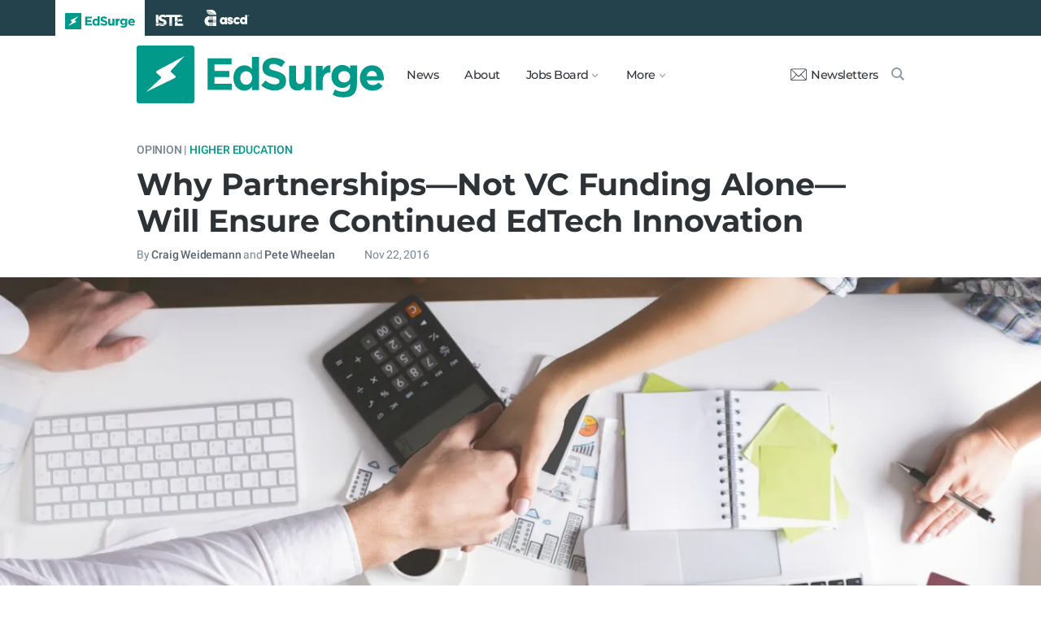

--- FILE ---
content_type: text/html; charset=utf-8
request_url: https://www.edsurge.com/news/2016-11-22-why-partnerships-not-vc-funding-alone-will-ensure-continued-edtech-innovation
body_size: 9789
content:
<!DOCTYPE html><html lang="en" xmlns="http://www.w3.org/1999/xhtml"><head prefix="og: http://ogp.me/ns# fb: http://ogp.me/ns/fb# article: http://ogp.me/ns/article#"><link href="https://www.googletagmanager.com" rel="preconnect" /><link href="https://www.googletagmanager.com" rel="dns-prefetch" /><link href="https://www.google-analytics.com" rel="preconnect" /><link href="https://www.google-analytics.com" rel="dns-prefetch" /><link href="https://connect.facebook.net" rel="preconnect" /><link href="https://connect.facebook.net" rel="dns-prefetch" /><link href="https://snap.licdn.com" rel="preconnect" /><link href="https://snap.licdn.com" rel="dns-prefetch" /><link href="https://edsurge.imgix.net" rel="preconnect" /><link href="https://edsurge.imgix.net" rel="dns-prefetch" /><link as="script" href="https://www.edsurge.com/assets/jquery-58fa327d47526faff06ea7057a0022e9c42b2ca3a9aeea413f0e18176a63cd9f.js" rel="preload" /><link as="script" href="https://www.googletagmanager.com/gtm.js?id=GTM-PFD6BJB&amp;gtm_auth=cajOVqzOEDysQxMokAYtkg&amp;gtm_preview=env-2&amp;gtm_cookies_win=x" rel="preload" /><link as="script" href="https://connect.facebook.net/en_US/fbevents.js" rel="preload" /><link as="script" href="https://snap.licdn.com/li.lms-analytics/insight.min.js" rel="preload" /><!--[if lt IE 10]><![else]--><!--Data Layer--><script>dataLayer = [{
  'page_type': "Post",
  'page_category': "higher-education/higher-ed/higher-ed-gates/long-article"
}];</script><script>dataLayer.push({'article_main_topic': "higher-education"})</script><script>dataLayer.push({'article_root_topic': "higher-education"})</script><script>dataLayer.push({'article_topics': ['higher-education']})</script><script>dataLayer.push({'article_tr_option': "higher-ed-gates"})</script><script>dataLayer.push({'article_class': "opinion"})</script><script>dataLayer.push({'article_audiences': ['higher-ed']})</script><script>dataLayer.push({'article_guid': "d7b5e6cd"})</script><script>dataLayer.push({'article_col_guid': "none"})</script><script>dataLayer.push({'article_or_col_sponsor': "none"})</script><!--Google Tag Manager--><script>(function(w,d,s,l,i){w[l]=w[l]||[];w[l].push({'gtm.start':
new Date().getTime(),event:'gtm.js'});var f=d.getElementsByTagName(s)[0],
j=d.createElement(s),dl=l!='dataLayer'?'&l='+l:'';j.async=true;j.src=
'https://www.googletagmanager.com/gtm.js?id='+i+dl+ '&gtm_auth=cajOVqzOEDysQxMokAYtkg&gtm_preview=env-2&gtm_cookies_win=x';f.parentNode.insertBefore(j,f);
})(window,document,'script','dataLayer','GTM-PFD6BJB');</script><!--End Google Tag Manager--><![endif]--><link href="https://www.edsurge.com/assets/touch-icon-152-8d62be7cc6c3f70fec3534f5d3473c679926e55aa076983ea3dfde5a5caeb5e0.png" rel="apple-touch-icon-precomposed" /><meta content="#FFFFFF" name="msapplication-TileColor" /><meta content="https://www.edsurge.com/assets/touch-icon-144-33d697383920fb673e54d158963dc9888c286433174a4f247f37a217d74cb7c5.png" name="msapplication-TileImage" /><meta content="width=device-width, initial-scale=1.0" name="viewport" /><link rel="icon" type="image/x-icon" href="https://edsurge.imgix.net/static_assets/favicon.png?auto=compress%2Cformat&amp;w=128&amp;h=128&amp;fit=crop" /><link rel="alternate" type="application/rss+xml" title="RSS" href="https://www.edsurge.com/articles_rss" /><meta name="csrf-param" content="authenticity_token" />
<meta name="csrf-token" content="fwaMyic-m31QX21GK-eWGb_0rEiWiD_gt3oSDcrgNqkmff4VNPqe0F0QkICtjJ8SFIiOz81izBd7X7Gpa9rnnA" /><title>Why Partnerships—Not VC Funding Alone—Will Ensure Continued EdTech Innovation | EdSurge News</title><meta content=" Analysts and industry experts have lamented the recent slowdown in edtech investment, crystallizing doubts already felt by entrepreneurs and ..." name="description" /><link href="https://www.edsurge.com/news/2016-11-22-why-partnerships-not-vc-funding-alone-will-ensure-continued-edtech-innovation" rel="canonical" /><script type="application/ld+json">{"@context":"http://schema.org","@type":"NewsArticle","mainEntityOfPage":{"@type":"WebPage","@id":"https://www.edsurge.com/news/2016-11-22-why-partnerships-not-vc-funding-alone-will-ensure-continued-edtech-innovation"},"headline":"Why Partnerships—Not VC Funding Alone—Will Ensure Continued EdTech Innovation","image":{"@type":"ImageObject","url":"https://edsurge.imgix.net/uploads/post/image/9094/shutterstock_520106569-1479849296.jpg?auto=compress%2Cformat\u0026crop=true\u0026h=486\u0026w=1200","height":486,"width":1200},"datePublished":"2016-11-22T15:39:38.462-08:00","dateModified":"2018-12-27T04:59:55.953-08:00","copyrightYear":"2016","author":{"@type":"Person","name":"Craig Weidemann"},"publisher":{"@type":"Organization","name":"EdSurge","logo":{"@type":"ImageObject","url":"https://www.edsurge.com/assets/EdSurgeLogo-c2c8ad20523890e9771929670c7423ac192d341e22a0cb9645d770128061461b.png","width":142,"height":33}},"description":" Analysts and industry experts have lamented the recent slowdown in edtech investment, crystallizing doubts already felt by entrepreneurs and ..."}</script><meta content="162373073824096" property="fb:pages" /><meta content="162031353857677" property="fb:app_id" /><meta content="en_US" property="og:locale" /><meta content="EdSurge" property="og:site_name" /><meta content="Why Partnerships—Not VC Funding Alone—Will Ensure Continued EdTech Innovation - EdSurge News" property="og:title" /><meta content="article" property="og:type" /><meta content="https://www.edsurge.com/news/2016-11-22-why-partnerships-not-vc-funding-alone-will-ensure-continued-edtech-innovation" property="og:url" /><meta content=" Analysts and industry experts have lamented the recent slowdown in edtech investment, crystallizing doubts already felt by entrepreneurs and ..." property="og:description" /><meta content="https://edsurge.imgix.net/uploads/post/image/9094/shutterstock_520106569-1479849296.jpg?auto=compress%2Cformat&w=1024&h=512&fit=crop" property="og:image" /><meta content="1024" property="og:image:width" /><meta content="512" property="og:image:height" /><meta content="summary_large_image" name="twitter:card" /><meta content="@EdSurge" name="twitter:site" /><meta content=" Analysts and industry experts have lamented the recent slowdown in edtech investment, crystallizing doubts already felt by entrepreneurs and ..." name="twitter:description" /><meta content="https://edsurge.imgix.net/uploads/post/image/9094/shutterstock_520106569-1479849296.jpg?auto=compress%2Cformat&w=1024&h=512&fit=crop" name="twitter:image" /><meta content="Image Credit: Peshkova / Shutterstock" name="twitter:image:alt" /><meta content="2016-11-22" property="article:published_time" /><meta content="2018-12-27" property="article:modified_time" /><meta content="https://www.edsurge.com/craig-weidemann" property="article:author" /><meta content="Education Technology" property="article:section" /><link rel="stylesheet" href="/assets/news-b217525c851213fb401eac353a6374f4f327025f8e10be1ff32fb629bc7840fa.css" media="all" /></head><body class="k12"><!--Google Tag Manager (noscript)--><noscript><iframe height="0" src="https://www.googletagmanager.com/ns.html?id=GTM-PFD6BJB&amp;gtm_auth=cajOVqzOEDysQxMokAYtkg&amp;gtm_preview=env-2&amp;gtm_cookies_win=x" style="display:none;visibility:hidden" width="0"></iframe></noscript><!--End Google Tag Manager (noscript)--><div class="eyebrow hide-on-large hide-on-small show-on-full"><a title="EdSurge" href="https://www.edsurge.com"><div class="logo edsurge-green-logo-image"></div></a><a target="_blank" rel="nofollow noopener" title="ISTE" href="https://iste.org/"><div class="logo iste-white-logo-image"></div></a><a target="_blank" rel="nofollow noopener" title="ASCD" href="https://www.ascd.org/"><div class="logo ascd-white-logo-image"></div></a></div><nav class="main-nav-full hide-on-large hide-on-small show-on-full"><div class="row middle-on-full"><div class="column large-4"><a class="logo edsurge-green-logo-image" title="EdSurge" href="https://www.edsurge.com">&nbsp;</a></div><div class="column large-8 right-align"><div class="nav-items"><a href="https://www.edsurge.com/news">News</a><a href="https://www.edsurge.com/about">About</a><div class="drop chevron">Jobs Board<nav class="jobs-full full-dropdown"><ul><li><a href="https://www.edsurge.com/landing/find-a-job">Jobs Homepage</a></li><li><a href="https://www.edsurge.com/jobs/pricing_and_offerings">Post a Job</a></li><li><a href="https://www.edsurge.com/jobs">Find a Job</a></li><li><a class="last" href="https://www.edsurge.com/research/guides/the-edsurge-guide-to-getting-a-job-or-finding-talent-in-the-edtech-world">Guide</a></li></ul></nav></div><div class="drop chevron">More<nav class="more-full full-dropdown"><ul><li><a href="https://www.edsurge.com/research/guides">Collections</a></li><li><a href="https://www.edsurge.com/research">Research</a></li><li><a href="https://www.edsurge.com/advertising">Advertising</a></li><li><a href="https://www.edsurge.com/events">Events</a></li><li><a href="https://www.edsurge.com/events/webinars">Webinars</a></li></ul></nav></div></div><div class="nav-actions"><a rel="nofollow noopener" class="subscribe-link green-hover" href="https://www.edsurge.com/newsletters"><div class="mail-thin-icon"></div>Newsletters</a><a title="Search" class="search-container green-hover" href="https://www.edsurge.com/search"><div class="search-icon-thin"></div></a></div></div></div></nav><nav class="main-nav-small hide-on-full"><div class="row"><div class="column small-2"><div class="hamburger hamburger-icon"></div></div><div class="column small-8"><a class="logo edsurge-green-logo-image" title="EdSurge" href="https://www.edsurge.com"></a></div><div class="column small-2"><a title="Search" class="search search-icon-thin" href="https://www.edsurge.com/search"></a></div></div></nav><nav class="subnav-small"><div class="row top"><div class="column small-2"><div class="close-subnav x-icon"></div></div><div class="column small-8"><a class="logo edsurge-green-logo-image" title="EdSurge" href="/"></a></div></div><div class="row links-list"><ul><li><a class="plain" href="https://www.edsurge.com/news">News</a></li><li><a class="plain" href="https://www.edsurge.com/about">About</a></li><li><a class="plain" href="https://www.edsurge.com/landing/find-a-job">Jobs</a></li><li><a class="plain" href="https://www.edsurge.com/research/guides">Collections</a></li><li><a class="plain" href="https://www.edsurge.com/research">Research</a></li><li><a class="plain" href="https://www.edsurge.com/events">Events</a></li><li><a class="plain" href="https://www.edsurge.com/events/webinars">Webinars</a></li><li><a class="plain" href="https://www.edsurge.com/advertising">Advertising</a></li></ul><div class="mobile-eyebrow"><a title="EdSurge" href="https://www.edsurge.com"><div class="eyebrow-logo edsurge-green-logo-image"></div></a><a target="_blank" rel="nofollow noopener" title="ISTE" href="https://iste.org/"><div class="eyebrow-logo iste-black-logo-image"></div></a><a target="_blank" rel="nofollow noopener" title="ASCD" href="https://www.ascd.org/"><div class="eyebrow-logo ascd-black-logo-image"></div></a></div></div><div class="row subscribe"><div class="column small-12 green-edsurge-bg"><a class="white bold" rel="nofollow noopener" target="_blank" href="https://www.edsurge.com/newsletters">Sign up for our Newsletters<span class="right-arr"><div class="thin-arrow-icon"></div></span></a></div></div></nav><!--[if lt IE 10]><em class="navbar-warning">your version of IE browser is not supported please upgrade.</em><![endif]--><div class="container"><article><div class="hide-on-small show-on-full sharebar-desktop-sticky"><div class="row"><div class="column full-9 text nowrap"><a title="EdSurge" href="/"><div class="logo edsurge-bolt-green"></div></a><span class="montserrat medium fs-small">Why Partnerships—Not VC Funding Alone—Will Ensure Continued EdTech...</span></div><div class="column full-3 right-align sharebar-sticky"><a ga-event-category="Social" ga-event-action="Share" ga-event-label="Twitter" class="js-track-click x-company-bg" rel="nofollow noopener" target="_blank" href="https://twitter.com/intent/tweet?text=Why+Partnerships%E2%80%94Not+VC+Funding+Alone%E2%80%94Will+Ensure+Continued+EdTech+Innovation&amp;url=https%3A%2F%2Fwww.edsurge.com%2Fnews%2F2016-11-22-why-partnerships-not-vc-funding-alone-will-ensure-continued-edtech-innovation%3Futm_campaign%3Dsite%26utm_content%3Dshare-130&amp;via=EdSurge"><div class="x-company-icon" title="Share on X"></div>Tweet</a><a ga-event-category="Social" ga-event-action="Share" ga-event-label="Facebook" class="facebook-bg js-track-click" rel="nofollow noopener" target="_blank" href="https://www.facebook.com/dialog/feed?app_id=162031353857677&amp;description=+Analysts+and+industry+experts+have+lamented+the+recent+slowdown+in+edtech+investment%2C+crystallizing+doubts+already+felt+by+entrepreneurs+and+...&amp;display=popup&amp;link=https%3A%2F%2Fwww.edsurge.com%2Fnews%2F2016-11-22-why-partnerships-not-vc-funding-alone-will-ensure-continued-edtech-innovation%3Futm_campaign%3Dsite%26utm_content%3Dshare-130&amp;name=Why+Partnerships%E2%80%94Not+VC+Funding+Alone%E2%80%94Will+Ensure+Continued+EdTech+Innovation+-+EdSurge+News&amp;picture=https%3A%2F%2Fedsurge.imgix.net%2Fuploads%2Fpost%2Fimage%2F9094%2Fshutterstock_520106569-1479849296.jpg%3Fauto%3Dcompress%252Cformat%26w%3D1200%26h%3D628%26fit%3Dcrop&amp;redirect_uri=https%3A%2F%2Fwww.edsurge.com%2Fnews%2F2016-11-22-why-partnerships-not-vc-funding-alone-will-ensure-continued-edtech-innovation"><div class="facebook-icon" title="Share on Facebook"></div>Share</a></div></div></div><div class="hide-on-small show-on-full article-newsletter-desktop-sticky"><div class="row"><div class="column full-4 full-offset-8 pl2"><div class="row green-light3-bg"><div class="column small-10" style="width: 89%; padding-right:0"><a class="fs-small white" rel="nofollow noopener" target="_blank" href="https://www.edsurge.com/newsletters"><div class="mail-thin-icon"></div>Sign up for our newsletter</a></div><div class="column small-2 right-align" style="width:11%"><div class="close">&times;</div></div></div></div></div></div><div class="hide-on-large sharebar-mobile-sticky"><div class="row"><div class="column small-4"><a class="logo edsurge-green-logo-image" title="EdSurge" href="/"></a></div><div class="column small-8 right-align sharebar-sticky"><a ga-event-category="Social" ga-event-action="Share" ga-event-label="Twitter" class="js-track-click x-company-bg" rel="nofollow noopener" target="_blank" href="https://twitter.com/intent/tweet?text=Why+Partnerships%E2%80%94Not+VC+Funding+Alone%E2%80%94Will+Ensure+Continued+EdTech+Innovation&amp;url=https%3A%2F%2Fwww.edsurge.com%2Fnews%2F2016-11-22-why-partnerships-not-vc-funding-alone-will-ensure-continued-edtech-innovation%3Futm_campaign%3Dsite%26utm_content%3Dshare-130&amp;via=EdSurge"><div class="x-company-icon" title="Share on X"></div>Tweet</a><a ga-event-category="Social" ga-event-action="Share" ga-event-label="Facebook" class="facebook-bg js-track-click" rel="nofollow noopener" target="_blank" href="https://www.facebook.com/dialog/feed?app_id=162031353857677&amp;description=+Analysts+and+industry+experts+have+lamented+the+recent+slowdown+in+edtech+investment%2C+crystallizing+doubts+already+felt+by+entrepreneurs+and+...&amp;display=popup&amp;link=https%3A%2F%2Fwww.edsurge.com%2Fnews%2F2016-11-22-why-partnerships-not-vc-funding-alone-will-ensure-continued-edtech-innovation%3Futm_campaign%3Dsite%26utm_content%3Dshare-130&amp;name=Why+Partnerships%E2%80%94Not+VC+Funding+Alone%E2%80%94Will+Ensure+Continued+EdTech+Innovation+-+EdSurge+News&amp;picture=https%3A%2F%2Fedsurge.imgix.net%2Fuploads%2Fpost%2Fimage%2F9094%2Fshutterstock_520106569-1479849296.jpg%3Fauto%3Dcompress%252Cformat%26w%3D1200%26h%3D628%26fit%3Dcrop&amp;redirect_uri=https%3A%2F%2Fwww.edsurge.com%2Fnews%2F2016-11-22-why-partnerships-not-vc-funding-alone-will-ensure-continued-edtech-innovation"><div class="facebook-icon" title="Share on Facebook"></div>Share</a></div></div></div><div class="hide-on-large article-newsletter-mobile-sticky"><div class="row"><div class="column small-10" style="width: 92%; padding-right:0"><a class="fs-regular" rel="nofollow noopener" target="_blank" href="https://www.edsurge.com/newsletters"><div class="mail-thin-icon"></div><div class="text"><span class="medium">Like this article?</span><br />Sign up for our newsletter &rarr;</div></a></div><div class="column small-2 right-align" style="width:8%"><div class="close">&times;</div></div></div></div><div class="row"><div class="column large-12 mt2 small-pl0 large-pl0_5"><h3 class="mt0 large-mb0_5 small-mb0_25 roboto medium top-section caps"><span class="grey-5">Opinion |</span> <span><a href="/news/topics/higher-education">Higher Education</a></span> </h3><h1 class="bold mb0_5 mt0_5 grey-8">Why Partnerships—Not VC Funding Alone—Will Ensure Continued EdTech Innovation</h1><h4 class="large-mt0_25 small-mt0_5 mb0_5 regular grey-5 roboto top-section"><span>By <a class="muted-link medium grey-6" href="/writers/craig-weidemann">Craig Weidemann</a> and <a class="muted-link medium grey-6" href="/writers/pete-wheelan">Pete Wheelan</a></span> &emsp; &emsp; <span>Nov 22, 2016</span> </h4></div></div><figure class="m0 mt0_5"><img srcset="https://edsurge.imgix.net/uploads/post/image/9094/shutterstock_520106569-1479849296.jpg?auto=compress%2Cformat&amp;w=100&amp;h=40&amp;fit=crop 100w, https://edsurge.imgix.net/uploads/post/image/9094/shutterstock_520106569-1479849296.jpg?auto=compress%2Cformat&amp;w=320&amp;h=129&amp;fit=crop 320w, https://edsurge.imgix.net/uploads/post/image/9094/shutterstock_520106569-1479849296.jpg?auto=compress%2Cformat&amp;w=480&amp;h=194&amp;fit=crop 480w, https://edsurge.imgix.net/uploads/post/image/9094/shutterstock_520106569-1479849296.jpg?auto=compress%2Cformat&amp;w=640&amp;h=259&amp;fit=crop 640w, https://edsurge.imgix.net/uploads/post/image/9094/shutterstock_520106569-1479849296.jpg?auto=compress%2Cformat&amp;w=750&amp;h=303&amp;fit=crop 750w, https://edsurge.imgix.net/uploads/post/image/9094/shutterstock_520106569-1479849296.jpg?auto=compress%2Cformat&amp;w=850&amp;h=344&amp;fit=crop 850w, https://edsurge.imgix.net/uploads/post/image/9094/shutterstock_520106569-1479849296.jpg?auto=compress%2Cformat&amp;w=1080&amp;h=437&amp;fit=crop 1080w, https://edsurge.imgix.net/uploads/post/image/9094/shutterstock_520106569-1479849296.jpg?auto=compress%2Cformat&amp;w=1200&amp;h=486&amp;fit=crop 1200w, https://edsurge.imgix.net/uploads/post/image/9094/shutterstock_520106569-1479849296.jpg?auto=compress%2Cformat&amp;w=1400&amp;h=567&amp;fit=crop 1400w, https://edsurge.imgix.net/uploads/post/image/9094/shutterstock_520106569-1479849296.jpg?auto=compress%2Cformat&amp;w=1600&amp;h=648&amp;fit=crop 1600w, https://edsurge.imgix.net/uploads/post/image/9094/shutterstock_520106569-1479849296.jpg?auto=compress%2Cformat&amp;w=1800&amp;h=729&amp;fit=crop 1800w, https://edsurge.imgix.net/uploads/post/image/9094/shutterstock_520106569-1479849296.jpg?auto=compress%2Cformat&amp;w=2000&amp;h=810&amp;fit=crop 2000w, https://edsurge.imgix.net/uploads/post/image/9094/shutterstock_520106569-1479849296.jpg?auto=compress%2Cformat&amp;w=2200&amp;h=891&amp;fit=crop 2200w, https://edsurge.imgix.net/uploads/post/image/9094/shutterstock_520106569-1479849296.jpg?auto=compress%2Cformat&amp;w=2400&amp;h=972&amp;fit=crop 2400w, https://edsurge.imgix.net/uploads/post/image/9094/shutterstock_520106569-1479849296.jpg?auto=compress%2Cformat&amp;w=2600&amp;h=1053&amp;fit=crop 2600w, https://edsurge.imgix.net/uploads/post/image/9094/shutterstock_520106569-1479849296.jpg?auto=compress%2Cformat&amp;w=2800&amp;h=1134&amp;fit=crop 2800w, https://edsurge.imgix.net/uploads/post/image/9094/shutterstock_520106569-1479849296.jpg?auto=compress%2Cformat&amp;w=3000&amp;h=1215&amp;fit=crop 3000w" alt="Why Partnerships—Not VC Funding Alone—Will Ensure Continued EdTech Innovation" class="full-width-on-small" sizes="100vw" width="1800" height="729" src="https://edsurge.imgix.net/uploads/post/image/9094/shutterstock_520106569-1479849296.jpg?auto=compress%2Cformat&w=640&h=259&fit=crop" /><figcaption class="m0"><div class="row article-river-width max-width-on-full"><div class="column small-6 large-8 p0"><h6 class="m0 roboto regular image-attr mt0 pl0 mb0_5"></h6></div><div class="column small-6 large-4 p0"><h6 class="m0 roboto regular image-attr mt0 f-right small-pr0_5 mb0_5"><a target="_blank" rel="noopener" href="https://www.shutterstock.com/pic-520106569.html">Image Credit: Peshkova / Shutterstock</a></h6></div></div></figcaption></figure><div class="row small-mt0 article-river-width"><div class="verbose-sharing hide-on-large"><a ga-event-category="Social" ga-event-action="Share" ga-event-label="Twitter" class="js-track-click x-company-bg" rel="nofollow noopener" target="_blank" href="https://twitter.com/intent/tweet?text=Why+Partnerships%E2%80%94Not+VC+Funding+Alone%E2%80%94Will+Ensure+Continued+EdTech+Innovation&amp;url=https%3A%2F%2Fwww.edsurge.com%2Fnews%2F2016-11-22-why-partnerships-not-vc-funding-alone-will-ensure-continued-edtech-innovation%3Futm_campaign%3Dsite%26utm_content%3Dshare-130&amp;via=EdSurge"><div class="x-company-icon" title="Share on X"></div>Tweet</a><a ga-event-category="Social" ga-event-action="Share" ga-event-label="Facebook" class="facebook-bg js-track-click" rel="nofollow noopener" target="_blank" href="https://www.facebook.com/dialog/feed?app_id=162031353857677&amp;description=+Analysts+and+industry+experts+have+lamented+the+recent+slowdown+in+edtech+investment%2C+crystallizing+doubts+already+felt+by+entrepreneurs+and+...&amp;display=popup&amp;link=https%3A%2F%2Fwww.edsurge.com%2Fnews%2F2016-11-22-why-partnerships-not-vc-funding-alone-will-ensure-continued-edtech-innovation%3Futm_campaign%3Dsite%26utm_content%3Dshare-130&amp;name=Why+Partnerships%E2%80%94Not+VC+Funding+Alone%E2%80%94Will+Ensure+Continued+EdTech+Innovation+-+EdSurge+News&amp;picture=https%3A%2F%2Fedsurge.imgix.net%2Fuploads%2Fpost%2Fimage%2F9094%2Fshutterstock_520106569-1479849296.jpg%3Fauto%3Dcompress%252Cformat%26w%3D1200%26h%3D628%26fit%3Dcrop&amp;redirect_uri=https%3A%2F%2Fwww.edsurge.com%2Fnews%2F2016-11-22-why-partnerships-not-vc-funding-alone-will-ensure-continued-edtech-innovation"><div class="facebook-icon" title="Share on Facebook"></div>Share</a><a ga-event-category="Social" ga-event-action="Share" ga-event-label="Email" class="email-bg js-track-click" rel="nofollow noopener" href="mailto:?subject=Why Partnerships—Not VC Funding Alone—Will Ensure Continued EdTech Innovation - EdSurge News&amp;body=https://www.edsurge.com/news/2016-11-22-why-partnerships-not-vc-funding-alone-will-ensure-continued-edtech-innovation"><div class="email-icon" title="Share via email"></div>Email</a></div><div class="verbose-sharing hide-on-small show-on-large"><a ga-event-category="Social" ga-event-action="Share" ga-event-label="Twitter" class="js-track-click x-company-bg" rel="nofollow noopener" href="https://twitter.com/intent/tweet?text=Why+Partnerships%E2%80%94Not+VC+Funding+Alone%E2%80%94Will+Ensure+Continued+EdTech+Innovation&amp;url=https%3A%2F%2Fwww.edsurge.com%2Fnews%2F2016-11-22-why-partnerships-not-vc-funding-alone-will-ensure-continued-edtech-innovation%3Futm_campaign%3Dsite%26utm_content%3Dshare-130&amp;via=EdSurge"><div class="x-company-icon" title="Share on Twitter"></div>Tweet</a><a ga-event-category="Social" ga-event-action="Share" ga-event-label="Facebook" class="facebook-bg js-track-click" rel="nofollow noopener" href="https://www.facebook.com/dialog/feed?app_id=162031353857677&amp;description=+Analysts+and+industry+experts+have+lamented+the+recent+slowdown+in+edtech+investment%2C+crystallizing+doubts+already+felt+by+entrepreneurs+and+...&amp;display=popup&amp;link=https%3A%2F%2Fwww.edsurge.com%2Fnews%2F2016-11-22-why-partnerships-not-vc-funding-alone-will-ensure-continued-edtech-innovation%3Futm_campaign%3Dsite%26utm_content%3Dshare-130&amp;name=Why+Partnerships%E2%80%94Not+VC+Funding+Alone%E2%80%94Will+Ensure+Continued+EdTech+Innovation+-+EdSurge+News&amp;picture=https%3A%2F%2Fedsurge.imgix.net%2Fuploads%2Fpost%2Fimage%2F9094%2Fshutterstock_520106569-1479849296.jpg%3Fauto%3Dcompress%252Cformat%26w%3D1200%26h%3D628%26fit%3Dcrop&amp;redirect_uri=https%3A%2F%2Fwww.edsurge.com%2Fnews%2F2016-11-22-why-partnerships-not-vc-funding-alone-will-ensure-continued-edtech-innovation"><div class="facebook-icon" title="Share on Facebook"></div>Share</a><a ga-event-category="Social" ga-event-action="Share" ga-event-label="Email" class="email-bg js-track-click" rel="nofollow noopener" href="mailto:?subject=Why Partnerships—Not VC Funding Alone—Will Ensure Continued EdTech Innovation - EdSurge News&amp;body=https://www.edsurge.com/news/2016-11-22-why-partnerships-not-vc-funding-alone-will-ensure-continued-edtech-innovation"><div class="email-icon" title="Share via email"></div>Email</a></div></div><div class="article-full"><div class="row article-content"><p> Analysts and industry experts have lamented the recent <a href="https://techcrunch.com/2015/06/03/investors-rethink-edtech-as-dealflow-declines/" target="_blank" rel="nofollow noopener">slowdown</a> in edtech investment, crystallizing doubts already felt by entrepreneurs and academics. Meanwhile, the pressure on institutions to drive improved outcomes continues, even as higher education is facing fiscal challenges that can leave little room for innovation and creativity.</p><p> In response to this challenging environment, one possible solution may come in an unexpected place—a new kind of partnership between those who create technology for education and those who use it for teaching, learning and student support.</p><p> Too often, educational institutions and technology companies work in their own silos, keeping their relationship contractual. That relationship changes drastically, however, in a model of embedded partnership. With such a model, each party can focus on what it brings to the table, and together they can concentrate on the critical challenges of reducing time and cost to degree and increasing student success.</p><p> Penn State and <a href="http://www.insidetrack.com/" target="_blank" rel="nofollow noopener">InsideTrack</a>, a company that helps colleges with student support programs, have worked closely together to pioneer this model as part of the university’s new <a href="http://edtechnetwork.psu.edu/" target="_blank" rel="nofollow noopener">EdTech Network</a> initiative, which is working to replace traditional vendor-client relationships with collaborative partnerships. The EdTech Network, a vertical of <a href="http://invent.psu.edu/" target="_blank" rel="nofollow noopener">Invent Penn State</a>, is bringing together investors, entrepreneurs, faculty, staff, students and alumni to find new and previously overlooked opportunities for innovation and partnerships with the private sector.</p><p> As part of its partnership with the EdTech Network, InsideTrack has co-located at Penn State’s University Park campus and is working closely with faculty and staff to develop new ideas and initiatives in conjunction with Penn State’s online World Campus. The partnership is based on mutual respect, learning and commitment to improving student success. Based on what we have learned so far, we’ve developed three strategies for embedding tech in education in a way that meets the needs of students, institutions and solution providers.</p><h2>Find fertile ground for innovation together.</h2><p> Institutions can be so busy walling themselves off from commercial influence that they may miss unexpected opportunities to engage with the technology sector. We need a new, more collaborative model in which academia and the private sector address real-world challenges by leveraging their respective strengths.</p><p> Drawing on successful models of tech accelerator programs, universities can bring other resources that are just as or more valuable as those commonly available in incubators to entrepreneurs or early-stage ventures. Institutions have faculty who can offer expertise and pilot new teaching strategies, as well as alumni and career networks, who can contribute to solutions aimed at enhancing post-graduation success. They enroll students who can participate in research activities and—as learners and customers—help create new apps, products and services. Startups, growth-stage tech and mature companies frequently need and benefit from office space contiguous to customers.</p><p> Another university strength is applied research. Higher education has had enormous success in using its research capabilities, human capital and facilities to attract investment from industries including agriculture, life sciences and manufacturing. But when it comes to educational technology, which has the potential to dramatically improve student outcomes, the shoemaker’s children often go barefoot.</p><p> Companies can also add value to institutions in unexpected ways. Companies can provide technical expertise to help solve institutional and pedagogical challenges, and they can provide powerful engagement and learning opportunities for students and staff. For example, InsideTrack, which provides coaching to Penn State World Campus students, provides regular, data-driven briefings to university administrators on trends in student attitudes, behaviors and preferences.</p><h2>Measure what works.</h2><p> In the past, well-meaning companies have come to the table with solutions for influencing student outcomes, but without much proof to back up their claims. Others have paid lip service to student and institutional success while jockeying for more favorable contracts and seeking to further entrench their position for the next round of negotiation. Now, however, measuring student outcomes and engagement through analytics—once a futuristic vision for the office of institutional research—is increasingly the norm, rather than the exception, for a growing majority of colleges and universities.</p><p> As business intelligence and analytics become increasingly ubiquitous on campus, universities can help their private-sector partners produce efficacy data and evidence faster and more efficiently. For more established enterprise technology, evaluation is becoming a foundational component of successful implementation, and something that can be done with immense precision, helping to optimize performance.</p><h2>Collaborate with transparency.</h2><p> Solutions providers and institutions must develop relationships built on trust and honesty. Attempts to guard against showing weakness or exposing the “secret sauce” will simply result in missed opportunities to strengthen each other’s offerings and do right by students.</p><p> Penn State administrators have regular, candid discussions with solutions providers on the challenges the institution is facing. In exchange, they encourage competitive solution providers to come together, through the EdTech Network, to develop joint solutions to address the needs of the university and its students.</p><p> Collectively, higher education and the edtech sector are beginning to merge their unique capabilities to improve pedagogy, student services and outcomes. The success of these mergers requires leaders willing to go beyond the traditional vendor-client archetype that too often defines industry partnerships today, and instead establish long-term, mutually beneficial partnerships based on trust.</p><h4>Craig Weidemann is Vice Provost for Online Education at Penn State University and Pete Wheelan is CEO of InsideTrack.</h4></div></div><div class="row mb1_5 mt1_5 article-river-width"><div class="column pl0 pr0 small-12"><a href='/news/topics/higher-education' class='button filled-grey small mt0_25 mb0_25'>Higher Education</a></div></div><div class="hide-on-small show-on-large article-full"><div class="row mt1_5 mb1_5 article-content"><div class="concise-sharing hide-on-small show-on-large"><a ga-event-category="Social" ga-event-action="Share" ga-event-label="Twitter" class="js-track-click x-company-bg" rel="nofollow noopener" href="https://twitter.com/intent/tweet?text=Why+Partnerships%E2%80%94Not+VC+Funding+Alone%E2%80%94Will+Ensure+Continued+EdTech+Innovation&amp;url=https%3A%2F%2Fwww.edsurge.com%2Fnews%2F2016-11-22-why-partnerships-not-vc-funding-alone-will-ensure-continued-edtech-innovation%3Futm_campaign%3Dsite%26utm_content%3Dshare-130&amp;via=EdSurge"><div class="x-company-icon" title="Share on X"></div></a><a ga-event-category="Social" ga-event-action="Share" ga-event-label="Facebook" class="facebook-bg js-track-click" rel="nofollow noopener" href="https://www.facebook.com/dialog/feed?app_id=162031353857677&amp;description=+Analysts+and+industry+experts+have+lamented+the+recent+slowdown+in+edtech+investment%2C+crystallizing+doubts+already+felt+by+entrepreneurs+and+...&amp;display=popup&amp;link=https%3A%2F%2Fwww.edsurge.com%2Fnews%2F2016-11-22-why-partnerships-not-vc-funding-alone-will-ensure-continued-edtech-innovation%3Futm_campaign%3Dsite%26utm_content%3Dshare-130&amp;name=Why+Partnerships%E2%80%94Not+VC+Funding+Alone%E2%80%94Will+Ensure+Continued+EdTech+Innovation+-+EdSurge+News&amp;picture=https%3A%2F%2Fedsurge.imgix.net%2Fuploads%2Fpost%2Fimage%2F9094%2Fshutterstock_520106569-1479849296.jpg%3Fauto%3Dcompress%252Cformat%26w%3D1200%26h%3D628%26fit%3Dcrop&amp;redirect_uri=https%3A%2F%2Fwww.edsurge.com%2Fnews%2F2016-11-22-why-partnerships-not-vc-funding-alone-will-ensure-continued-edtech-innovation"><div class="facebook-icon" title="Share on Facebook"></div></a><a ga-event-category="Social" ga-event-action="Share" ga-event-label="LinkedIn" class="js-track-click linkedin-bg" rel="nofollow noopener" href="https://www.linkedin.com/shareArticle?mini=true&amp;source=https%3A%2F%2Fwww.edsurge.com&amp;summary=+Analysts+and+industry+experts+have+lamented+the+recent+slowdown+in+edtech+investment%2C+crystallizing+doubts+already+felt+by+entrepreneurs+and+...&amp;title=Why+Partnerships%E2%80%94Not+VC+Funding+Alone%E2%80%94Will+Ensure+Continued+EdTech+Innovation+-+EdSurge+News&amp;url=https%3A%2F%2Fwww.edsurge.com%2Fnews%2F2016-11-22-why-partnerships-not-vc-funding-alone-will-ensure-continued-edtech-innovation%3Futm_campaign%3Dsite%26utm_content%3Dshare-130"><div class="linkedin-icon" title="Share on LinkedIn"></div></a><a ga-event-category="Social" ga-event-action="Share" ga-event-label="Email" class="email-bg js-track-click" rel="nofollow noopener" href="mailto:?subject=Why Partnerships—Not VC Funding Alone—Will Ensure Continued EdTech Innovation - EdSurge News&amp;body=https://www.edsurge.com/news/2016-11-22-why-partnerships-not-vc-funding-alone-will-ensure-continued-edtech-innovation"><div class="email-icon" title="Share via email"></div></a></div></div></div><div class="hide-on-large article-small"><div class="row mt1_5"><div class="concise-sharing hide-on-large"><a ga-event-category="Social" ga-event-action="Share" ga-event-label="Twitter" class="js-track-click x-company-bg" rel="nofollow noopener" target="_blank" href="https://twitter.com/intent/tweet?text=Why+Partnerships%E2%80%94Not+VC+Funding+Alone%E2%80%94Will+Ensure+Continued+EdTech+Innovation&amp;url=https%3A%2F%2Fwww.edsurge.com%2Fnews%2F2016-11-22-why-partnerships-not-vc-funding-alone-will-ensure-continued-edtech-innovation%3Futm_campaign%3Dsite%26utm_content%3Dshare-130&amp;via=EdSurge"><div class="x-company-icon" title="Share on X"></div></a><a ga-event-category="Social" ga-event-action="Share" ga-event-label="Facebook" class="facebook-bg js-track-click" rel="nofollow noopener" target="_blank" href="https://www.facebook.com/dialog/feed?app_id=162031353857677&amp;description=+Analysts+and+industry+experts+have+lamented+the+recent+slowdown+in+edtech+investment%2C+crystallizing+doubts+already+felt+by+entrepreneurs+and+...&amp;display=popup&amp;link=https%3A%2F%2Fwww.edsurge.com%2Fnews%2F2016-11-22-why-partnerships-not-vc-funding-alone-will-ensure-continued-edtech-innovation%3Futm_campaign%3Dsite%26utm_content%3Dshare-130&amp;name=Why+Partnerships%E2%80%94Not+VC+Funding+Alone%E2%80%94Will+Ensure+Continued+EdTech+Innovation+-+EdSurge+News&amp;picture=https%3A%2F%2Fedsurge.imgix.net%2Fuploads%2Fpost%2Fimage%2F9094%2Fshutterstock_520106569-1479849296.jpg%3Fauto%3Dcompress%252Cformat%26w%3D1200%26h%3D628%26fit%3Dcrop&amp;redirect_uri=https%3A%2F%2Fwww.edsurge.com%2Fnews%2F2016-11-22-why-partnerships-not-vc-funding-alone-will-ensure-continued-edtech-innovation"><div class="facebook-icon" title="Share on Facebook"></div></a><a ga-event-category="Social" ga-event-action="Share" ga-event-label="LinkedIn" class="js-track-click linkedin-bg" rel="nofollow noopener" target="_blank" href="https://www.linkedin.com/shareArticle?mini=true&amp;source=https%3A%2F%2Fwww.edsurge.com&amp;summary=+Analysts+and+industry+experts+have+lamented+the+recent+slowdown+in+edtech+investment%2C+crystallizing+doubts+already+felt+by+entrepreneurs+and+...&amp;title=Why+Partnerships%E2%80%94Not+VC+Funding+Alone%E2%80%94Will+Ensure+Continued+EdTech+Innovation+-+EdSurge+News&amp;url=https%3A%2F%2Fwww.edsurge.com%2Fnews%2F2016-11-22-why-partnerships-not-vc-funding-alone-will-ensure-continued-edtech-innovation%3Futm_campaign%3Dsite%26utm_content%3Dshare-130"><div class="linkedin-icon" title="Share on LinkedIn"></div></a><a ga-event-category="Social" ga-event-action="Share" ga-event-label="Email" class="email-bg js-track-click" rel="nofollow noopener" href="mailto:?subject=Why Partnerships—Not VC Funding Alone—Will Ensure Continued EdTech Innovation - EdSurge News&amp;body=https://www.edsurge.com/news/2016-11-22-why-partnerships-not-vc-funding-alone-will-ensure-continued-edtech-innovation"><div class="email-icon" title="Share via email"></div></a></div></div></div><div class="row mt1 mb1"><div class="column large-12 italic">Learn more about EdSurge operations, ethics and policies <a href="/operations-ethics-and-policies">here</a>. Learn more about EdSurge supporters <a href="/supporters">here</a>.</div></div><div class="article-trending mt2"><div class="row article-river-width max-width-on-full"><h3 class="mb0 mt0"><i class="roboto medium grey-8 caps">More from EdSurge</i> </h3></div><div class="row large-mb0_5 small-mb0 mt0 article-river-width max-width-on-full"><div class="column small-12 section-title-break"></div></div><div class="row mb4 article-river-width max-width-on-full"><div class="column large-6 small-12 full-3 small-pl0 small-pr0 large-mt0_25 small-mt1_5 pl0 large-pr0_5 full-pr0_9"><a class="plain headline-plain inline-block" href="/news/2026-01-13-early-childhood-experts-expect-to-hit-tipping-point-in-2026"><div class="row"><div class="show-on-large hide-on-small column large-12"><img class="lazyload" alt="Early Childhood Experts Expect to Hit ‘Tipping Point’ in 2026 " data-srcset="https://edsurge.imgix.net/uploads/post/image/16588/Screenshot_2026-1768250576.png?fit=crop&amp;auto=compress%2Cformat&amp;w=360&amp;h=190&amp;dpr=1 1x, https://edsurge.imgix.net/uploads/post/image/16588/Screenshot_2026-1768250576.png?fit=crop&amp;auto=compress%2Cformat&amp;w=360&amp;h=190&amp;dpr=2 2x, https://edsurge.imgix.net/uploads/post/image/16588/Screenshot_2026-1768250576.png?fit=crop&amp;auto=compress%2Cformat&amp;w=360&amp;h=190&amp;dpr=3 3x, https://edsurge.imgix.net/uploads/post/image/16588/Screenshot_2026-1768250576.png?fit=crop&amp;auto=compress%2Cformat&amp;w=360&amp;h=190&amp;dpr=4 4x" width="360" height="190" src="https://edsurge.imgix.net/static_assets/blue_green_gradient.jpg?auto=compress%2Cformat&w=360&h=190&fit=crop&blur=200&px=16&mono=E4E6E9" /></div><div class="hide-on-large show-on-small column small-3 small-mb1"><img class="lazyload" alt="Early Childhood Experts Expect to Hit ‘Tipping Point’ in 2026 " data-srcset="https://edsurge.imgix.net/uploads/post/image/16588/Screenshot_2026-1768250576.png?fit=crop&amp;auto=compress%2Cformat&amp;w=190&amp;h=190&amp;dpr=1 1x, https://edsurge.imgix.net/uploads/post/image/16588/Screenshot_2026-1768250576.png?fit=crop&amp;auto=compress%2Cformat&amp;w=190&amp;h=190&amp;dpr=2 2x, https://edsurge.imgix.net/uploads/post/image/16588/Screenshot_2026-1768250576.png?fit=crop&amp;auto=compress%2Cformat&amp;w=190&amp;h=190&amp;dpr=3 3x, https://edsurge.imgix.net/uploads/post/image/16588/Screenshot_2026-1768250576.png?fit=crop&amp;auto=compress%2Cformat&amp;w=190&amp;h=190&amp;dpr=4 4x" width="190" height="190" src="https://edsurge.imgix.net/static_assets/blue_green_gradient.jpg?auto=compress%2Cformat&w=190&h=190&fit=crop&blur=200&px=16&mono=E4E6E9" /></div><div class="column small-9 large-12"><h6 class="grey-5 roboto fs-xsmall medium caps mt0 mb0">EdSurge ⚡ Trends Report</h6><h4 class="grey-8 bold mt0_25 large-mb0 small-mb1 pr1 fs-small">Early Childhood Experts Expect to Hit ‘Tipping Point’ in 2026 </h4><h6 class="roboto mt0_25 mb0 medium grey-5 fs-xsmall hide-on-small show-on-large">By Lauren Coffey </h6></div></div></a><div class="column small-12 hr grey-1-bg hide-on-large show-on-small small-mb1"></div></div><div class="column large-6 small-12 full-3 small-pl0 small-pr0 large-mt0_25 small-mt1_5 large-pr0 large-pl0_75 full-pl0_3 full-pr0_6"><a class="plain headline-plain inline-block" href="/news/2026-01-08-most-popular-edsurge-early-education-stories-of-2025"><div class="row"><div class="show-on-large hide-on-small column large-12"><img class="lazyload" alt="Most Popular EdSurge Early Education Stories of 2025 
" data-srcset="https://edsurge.imgix.net/uploads/post/image/16587/shutterstock_1358077901-1767803285.jpg?fit=crop&amp;auto=compress%2Cformat&amp;w=360&amp;h=190&amp;dpr=1 1x, https://edsurge.imgix.net/uploads/post/image/16587/shutterstock_1358077901-1767803285.jpg?fit=crop&amp;auto=compress%2Cformat&amp;w=360&amp;h=190&amp;dpr=2 2x, https://edsurge.imgix.net/uploads/post/image/16587/shutterstock_1358077901-1767803285.jpg?fit=crop&amp;auto=compress%2Cformat&amp;w=360&amp;h=190&amp;dpr=3 3x, https://edsurge.imgix.net/uploads/post/image/16587/shutterstock_1358077901-1767803285.jpg?fit=crop&amp;auto=compress%2Cformat&amp;w=360&amp;h=190&amp;dpr=4 4x" width="360" height="190" src="https://edsurge.imgix.net/static_assets/blue_green_gradient.jpg?auto=compress%2Cformat&w=360&h=190&fit=crop&blur=200&px=16&mono=E4E6E9" /></div><div class="hide-on-large show-on-small column small-3 small-mb1"><img class="lazyload" alt="Most Popular EdSurge Early Education Stories of 2025 
" data-srcset="https://edsurge.imgix.net/uploads/post/image/16587/shutterstock_1358077901-1767803285.jpg?fit=crop&amp;auto=compress%2Cformat&amp;w=190&amp;h=190&amp;dpr=1 1x, https://edsurge.imgix.net/uploads/post/image/16587/shutterstock_1358077901-1767803285.jpg?fit=crop&amp;auto=compress%2Cformat&amp;w=190&amp;h=190&amp;dpr=2 2x, https://edsurge.imgix.net/uploads/post/image/16587/shutterstock_1358077901-1767803285.jpg?fit=crop&amp;auto=compress%2Cformat&amp;w=190&amp;h=190&amp;dpr=3 3x, https://edsurge.imgix.net/uploads/post/image/16587/shutterstock_1358077901-1767803285.jpg?fit=crop&amp;auto=compress%2Cformat&amp;w=190&amp;h=190&amp;dpr=4 4x" width="190" height="190" src="https://edsurge.imgix.net/static_assets/blue_green_gradient.jpg?auto=compress%2Cformat&w=190&h=190&fit=crop&blur=200&px=16&mono=E4E6E9" /></div><div class="column small-9 large-12"><h6 class="grey-5 roboto fs-xsmall medium caps mt0 mb0">Fun Stuff</h6><h4 class="grey-8 bold mt0_25 large-mb0 small-mb1 pr1 fs-small">Most Popular EdSurge Early Education Stories of 2025 
</h4><h6 class="roboto mt0_25 mb0 medium grey-5 fs-xsmall hide-on-small show-on-large">By Lauren Coffey </h6></div></div></a><div class="column small-12 hr grey-1-bg hide-on-large show-on-small small-mb1"></div></div><div class="column large-6 small-12 full-3 small-pl0 small-pr0 large-mt0_25 small-mt1_5 large-pl0 large-pr0_75 full-pl0_6 full-pr0_3"><a class="plain headline-plain inline-block" href="/news/2026-01-09-are-schools-underestimating-how-badly-the-pandemic-hurt-older-k-12-students"><div class="row"><div class="show-on-large hide-on-small column large-12"><img class="lazyload" alt="Are Schools Underestimating How Badly the Pandemic Hurt Older K-12 Students?" data-srcset="https://edsurge.imgix.net/uploads/post/image/16584/Shutterstock_2630572741-1767894463.jpg?fit=crop&amp;auto=compress%2Cformat&amp;w=360&amp;h=190&amp;dpr=1 1x, https://edsurge.imgix.net/uploads/post/image/16584/Shutterstock_2630572741-1767894463.jpg?fit=crop&amp;auto=compress%2Cformat&amp;w=360&amp;h=190&amp;dpr=2 2x, https://edsurge.imgix.net/uploads/post/image/16584/Shutterstock_2630572741-1767894463.jpg?fit=crop&amp;auto=compress%2Cformat&amp;w=360&amp;h=190&amp;dpr=3 3x, https://edsurge.imgix.net/uploads/post/image/16584/Shutterstock_2630572741-1767894463.jpg?fit=crop&amp;auto=compress%2Cformat&amp;w=360&amp;h=190&amp;dpr=4 4x" width="360" height="190" src="https://edsurge.imgix.net/static_assets/blue_green_gradient.jpg?auto=compress%2Cformat&w=360&h=190&fit=crop&blur=200&px=16&mono=E4E6E9" /></div><div class="hide-on-large show-on-small column small-3 small-mb1"><img class="lazyload" alt="Are Schools Underestimating How Badly the Pandemic Hurt Older K-12 Students?" data-srcset="https://edsurge.imgix.net/uploads/post/image/16584/Shutterstock_2630572741-1767894463.jpg?fit=crop&amp;auto=compress%2Cformat&amp;w=190&amp;h=190&amp;dpr=1 1x, https://edsurge.imgix.net/uploads/post/image/16584/Shutterstock_2630572741-1767894463.jpg?fit=crop&amp;auto=compress%2Cformat&amp;w=190&amp;h=190&amp;dpr=2 2x, https://edsurge.imgix.net/uploads/post/image/16584/Shutterstock_2630572741-1767894463.jpg?fit=crop&amp;auto=compress%2Cformat&amp;w=190&amp;h=190&amp;dpr=3 3x, https://edsurge.imgix.net/uploads/post/image/16584/Shutterstock_2630572741-1767894463.jpg?fit=crop&amp;auto=compress%2Cformat&amp;w=190&amp;h=190&amp;dpr=4 4x" width="190" height="190" src="https://edsurge.imgix.net/static_assets/blue_green_gradient.jpg?auto=compress%2Cformat&w=190&h=190&fit=crop&blur=200&px=16&mono=E4E6E9" /></div><div class="column small-9 large-12"><h6 class="grey-5 roboto fs-xsmall medium caps mt0 mb0">Student Achievement</h6><h4 class="grey-8 bold mt0_25 large-mb0 small-mb1 pr1 fs-small">Are Schools Underestimating How Badly the Pandemic Hurt Older K-12 Students?</h4><h6 class="roboto mt0_25 mb0 medium grey-5 fs-xsmall hide-on-small show-on-large">By Daniel Mollenkamp</h6></div></div></a><div class="column small-12 hr grey-1-bg hide-on-large show-on-small small-mb1"></div></div><div class="column large-6 small-12 full-3 small-pl0 small-pr0 large-mt0_25 small-mt1_5 pr0 large-pl0_75 full-pl0_9"><a class="plain headline-plain inline-block" href="/news/2026-01-26-i-feared-disclosing-my-speech-disability-but-my-students-surprised-me"><div class="row"><div class="show-on-large hide-on-small column large-12"><img class="lazyload" alt="I Feared Disclosing My Speech Disability, But My Students Surprised Me
" data-srcset="https://edsurge.imgix.net/uploads/post/image/16602/shutterstock_2193369039-1769364131.jpg?fit=crop&amp;auto=compress%2Cformat&amp;w=360&amp;h=190&amp;dpr=1 1x, https://edsurge.imgix.net/uploads/post/image/16602/shutterstock_2193369039-1769364131.jpg?fit=crop&amp;auto=compress%2Cformat&amp;w=360&amp;h=190&amp;dpr=2 2x, https://edsurge.imgix.net/uploads/post/image/16602/shutterstock_2193369039-1769364131.jpg?fit=crop&amp;auto=compress%2Cformat&amp;w=360&amp;h=190&amp;dpr=3 3x, https://edsurge.imgix.net/uploads/post/image/16602/shutterstock_2193369039-1769364131.jpg?fit=crop&amp;auto=compress%2Cformat&amp;w=360&amp;h=190&amp;dpr=4 4x" width="360" height="190" src="https://edsurge.imgix.net/static_assets/blue_green_gradient.jpg?auto=compress%2Cformat&w=360&h=190&fit=crop&blur=200&px=16&mono=E4E6E9" /></div><div class="hide-on-large show-on-small column small-3 small-mb1"><img class="lazyload" alt="I Feared Disclosing My Speech Disability, But My Students Surprised Me
" data-srcset="https://edsurge.imgix.net/uploads/post/image/16602/shutterstock_2193369039-1769364131.jpg?fit=crop&amp;auto=compress%2Cformat&amp;w=190&amp;h=190&amp;dpr=1 1x, https://edsurge.imgix.net/uploads/post/image/16602/shutterstock_2193369039-1769364131.jpg?fit=crop&amp;auto=compress%2Cformat&amp;w=190&amp;h=190&amp;dpr=2 2x, https://edsurge.imgix.net/uploads/post/image/16602/shutterstock_2193369039-1769364131.jpg?fit=crop&amp;auto=compress%2Cformat&amp;w=190&amp;h=190&amp;dpr=3 3x, https://edsurge.imgix.net/uploads/post/image/16602/shutterstock_2193369039-1769364131.jpg?fit=crop&amp;auto=compress%2Cformat&amp;w=190&amp;h=190&amp;dpr=4 4x" width="190" height="190" src="https://edsurge.imgix.net/static_assets/blue_green_gradient.jpg?auto=compress%2Cformat&w=190&h=190&fit=crop&blur=200&px=16&mono=E4E6E9" /></div><div class="column small-9 large-12"><h6 class="grey-5 roboto fs-xsmall medium caps mt0 mb0">First-Person</h6><h4 class="grey-8 bold mt0_25 large-mb0 small-mb1 pr1 fs-small">I Feared Disclosing My Speech Disability, But My Students Surprised Me
</h4><h6 class="roboto mt0_25 mb0 medium grey-5 fs-xsmall hide-on-small show-on-large">By Samuel Dunsiger</h6></div></div></a></div></div></div></article></div><div class="subscribe-bar center hide-on-large pt0_5 pb0_5"><div class="row"><div class="column small-12 white medium fs-small center"><span>Get our email newsletter</span><a class="nowrap medium" rel="nofollow noopener" target="_blank" href="https://www.edsurge.com/newsletters">Sign me up</a></div></div></div><div class="subscribe-bar hide-on-small show-on-large pt0_7 pb0_7"><div class="row"><div class="column large-12 center white medium fs-small"><span class="caps">Keep up to date with our email newsletter</span><a class="nowrap medium" rel="nofollow noopener" target="_blank" href="https://www.edsurge.com/newsletters">Sign me up</a></div></div></div><div class="new-footer"><div class="row"><div class="column full-8"><div class="row"><div class="column small-12 logo-statement pb1"><p class="footer-logos"><a href="https://www.edsurge.com"><span class="edsurge-logo edsurge-white-logo-image" title="EdSurge"></span></a>is an editorially independent project of<a target="_blank" rel="nofollow noopener" title="ISTE-ASCD" href="https://iste-ascd.org/"><span class="logo iste-ascd-white-logo-image"></span></a></p><p class="footer-links hide-on-small show-on-large"><a href="https://www.edsurge.com/about">About EdSurge</a><a href="https://www.edsurge.com/team">Our Team</a><a href="https://www.edsurge.com/operations-ethics-and-policies">Ethics &amp; Policies</a><a href="https://www.edsurge.com/supporters">Supporters</a></p><p class="footer-links hide-on-small show-on-large"><a href="https://www.edsurge.com/awards-media-partners">Awards &amp; Media Partners</a><a href="https://www.edsurge.com/advertising">Advertise With Us</a><a href="https://www.edsurge.com/submission-guidelines">Submission Guidelines</a></p><p class="footer-links hide-on-small show-on-large"><a href="https://www.edsurge.com/events">Events</a><a href="https://www.edsurge.com/jobs">Jobs Board</a><a href="https://www.edsurge.com/events/webinars">Webinars</a></p><p class="footer-links hide-on-large center"><a href="https://www.edsurge.com/about">About EdSurge</a><a href="https://www.edsurge.com/team">Our Team</a></p><p class="footer-links hide-on-large center"><a href="https://www.edsurge.com/operations-ethics-and-policies">Ethics &amp; Policies</a><a href="https://www.edsurge.com/supporters">Supporters</a></p><p class="footer-links hide-on-large center"><a href="https://www.edsurge.com/awards-media-partners">Awards &amp; Media Partners</a></p><p class="footer-links hide-on-large center"><a href="https://www.edsurge.com/advertising">Advertise With Us</a></p><p class="footer-links hide-on-large center"><a href="https://www.edsurge.com/submission-guidelines">Submission Guidelines</a></p><p class="footer-links hide-on-large center"><a href="https://www.edsurge.com/events">Events</a><a href="https://www.edsurge.com/jobs">Jobs Board</a><a href="https://www.edsurge.com/events/webinars">Webinars</a></p></div></div></div><div class="column full-4 large-12 large-mt1 full-mt0"><div class="top-line social hide-on-large"></div><h6>FOLLOW EDSURGE</h6><div class="social-icon-container"><a target="_blank" rel="nofollow noopener" class="x-company-icon" title="EdSurge on X" href="http://x.com/edsurge"></a><a target="_blank" rel="nofollow noopener" class="facebook-icon" title="EdSurge on Facebook" href="http://facebook.com/edsurge"></a><a target="_blank" rel="nofollow noopener" class="linkedin-icon" title="EdSurge on LinkedIn" href="http://www.linkedin.com/company/edsurge"></a><a target="_blank" rel="nofollow noopener" class="tiktok-icon" title="EdSurge on TikTok" href="https://www.tiktok.com/@edsurgenews"></a><a target="_blank" rel="nofollow noopener" class="instagram-icon" title="EdSurge on Instagram" href="https://www.instagram.com/edsurge/"></a><a target="_blank" rel="nofollow noopener" class="rss-icon" title="EdSurge Articles RSS Feed" href="https://www.edsurge.com/articles_rss"></a></div><div class="social-icon-container"><a target="_blank" rel="nofollow noopener" class="bluesky-icon" title="EdSurge on Bluesky" href="https://bsky.app/profile/edsurge.com"></a><a target="_blank" rel="nofollow noopener" class="soundcloud-icon" title="EdSurge on Soundcloud" href="https://soundcloud.com/edsurge"></a><a target="_blank" rel="nofollow noopener" class="spotify-icon" title="EdSurge on Spotify" href="https://open.spotify.com/show/5Omg7s9kRYFgt4jEynpdoL?si=rfUzBmV6QS6VsHTUqYKdHA"></a><a target="_blank" rel="nofollow noopener" class="podcast apple-podcasts-icon" title="EdSurge on iTunes" href="https://itunes.apple.com/us/podcast/edsurge-on-air/id972239500#"></a></div></div></div><div class="row muted"><div class="top-line"></div><div class="column large-8"><div class="row"><div class="column large-3 small-4"><a href="https://www.edsurge.com/privacy-policy">Privacy Policy</a></div><div class="column large-3 small-4"><a href="https://www.edsurge.com/terms">Terms of Use</a></div><div class="column large-3 small-4"><a href="https://helpdesk.edsurge.com/s/">Help</a></div></div><p>© 2026 All Rights Reserved</p></div><div class="column large-4 hide-on-small show-on-large right-align"><p><a target="_blank" rel="nofollow noopener" href="https://inn.org/about/network/"><span class="inn-logo inn-icon" title="INN"></span></a></p></div></div></div><!--[if lt IE 10]><![else]--><script src="/assets/news-0acc2308282a3170f68273b720e04e7ff0e7547df50afc266fda11a9c43c4938.js" async="async"></script><![endif]--></body></html>